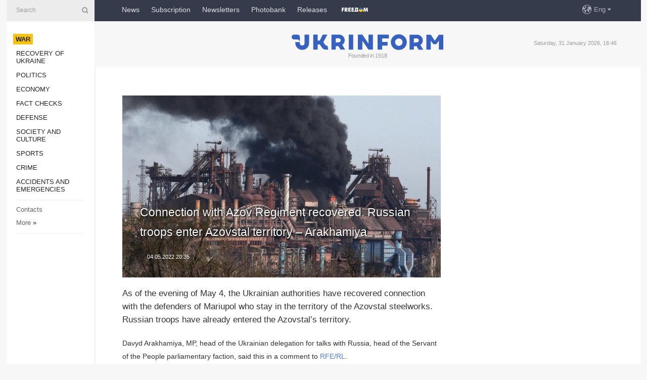

--- FILE ---
content_type: text/html; charset=UTF-8
request_url: https://www.ukrinform.net/rubric-ato/3475105-connection-with-azov-regiment-recovered-russian-troops-enter-azovstal-territory-arakhamiya.html
body_size: 6900
content:
<!DOCTYPE html>
<html lang="en">
<head>
    <title>Connection with Azov Regiment recovered. Russian troops enter Azovstal territory – Arakhamiya</title>
    <meta name="viewport" content="width=device-width, initial-scale=1"/>
    <meta name="description" content="As of the evening of May 4, the Ukrainian authorities have recovered connection with the defenders of Mariupol who stay in the territory of the Azovstal steelworks. Russian troops have already entered the Azovstal&rsquo;s territory. — Ukrinform."/>
    <meta name="theme-color" content="#353b4b">
    <meta name="csrf-token" content="dYDrUxOOQKEFFMNYeVmPvzPFrTORjEgq5pzLwHXH">

        
    <meta property="og:title" content="Connection with Azov Regiment recovered. Russian troops enter Azovstal territory – Arakhamiya"/>
    <meta property="og:url" content="https://www.ukrinform.net/rubric-ato/3475105-connection-with-azov-regiment-recovered-russian-troops-enter-azovstal-territory-arakhamiya.html"/>
    <meta property="og:type" content="article"/>
    <meta property="og:description" content="As of the evening of May 4, the Ukrainian authorities have recovered connection with the defenders of Mariupol who stay in the territory of the Azovstal steelworks. Russian troops have already entered the Azovstal&rsquo;s territory. — Ukrinform."/>
    <meta property="og:image" content="https://static.ukrinform.com/photos/2022_04/thumb_files/630_360_1650964082-277.jpg"/>
    <meta property="og:image:width" content="630"/>
    <meta property="og:image:height" content="360"/>
    <meta property="fb:pages" content="As of the evening of May 4, the Ukrainian authorities have recovered connection with the defenders of Mariupol who stay in the territory of the Azovstal steelworks. Russian troops have already entered the Azovstal&rsquo;s territory. — Ukrinform."/>
    <meta name="twitter:card" content="summary_large_image"/>
    <meta name="twitter:site" content="@ukrinform"/>
    <meta name="twitter:title" content="Connection with Azov Regiment recovered. Russian troops enter Azovstal territory – Arakhamiya"/>
    <meta name="twitter:description" content="As of the evening of May 4, the Ukrainian authorities have recovered connection with the defenders of Mariupol who stay in the territory of the Azovstal steelworks. Russian troops have already entered the Azovstal&rsquo;s territory. — Ukrinform.">
    <meta name="twitter:creator" content="@ukrinform"/>
    <meta name="twitter:image:src" content="https://static.ukrinform.com/photos/2022_04/thumb_files/630_360_1650964082-277.jpg"/>
    <meta name="twitter:domain" content="https://www.ukrinform.net"/>
    <meta name="google-site-verification" content="r1nO0p4Zt5EaCA-1kg0NqiipfVJOy8AOGHDnvGptaGk"/>
    <meta name="yandex-verification" content="6f7cfd98afea6587"/>

    <link type="text/css" rel="stylesheet" href="https://www.ukrinform.net/css/index.css?v.0.4"/>

        <link rel="amphtml" href="https://www.ukrinform.net/amp/rubric-ato/3475105-connection-with-azov-regiment-recovered-russian-troops-enter-azovstal-territory-arakhamiya.html">
        
        <link rel="alternate" type="application/rss+xml" title="Ukrinform - Ukrainian National News Agency RSS" href="https://www.ukrinform.net/rss/block-lastnews"/>
            <link rel="canonical" href="https://www.ukrinform.net/rubric-ato/3475105-connection-with-azov-regiment-recovered-russian-troops-enter-azovstal-territory-arakhamiya.html">
        <link rel="shortcut icon" href="https://www.ukrinform.net/img/favicon.ico"/>

    <link rel='dns-prefetch' href='//www.google.com'/>
    <link rel='dns-prefetch' href='//www.google-analytics.com'/>
    <link rel='dns-prefetch' href='//pagead2.googlesyndication.com'/>
    <link rel="apple-touch-icon" href="https://www.ukrinform.net/img/touch-icon-iphone.png">
    <link rel="apple-touch-icon" sizes="76x76" href="https://www.ukrinform.net/img/touch-icon-ipad.png">
    <link rel="apple-touch-icon" sizes="120x120" href="https://www.ukrinform.net/img/touch-icon-iphone-retina.png">
    <link rel="apple-touch-icon" sizes="152x152" href="https://www.ukrinform.net/img/touch-icon-ipad-retina.png">

        <link rel="alternate" href="https://www.ukrinform.ua" hreflang="uk" />
        <link rel="alternate" href="https://www.ukrinform.ru" hreflang="ru" />
        <link rel="alternate" href="https://www.ukrinform.net" hreflang="en" />
        <link rel="alternate" href="https://www.ukrinform.es" hreflang="es" />
        <link rel="alternate" href="https://www.ukrinform.de" hreflang="de" />
        <link rel="alternate" href="https://www.ukrinform.org" hreflang="ch" />
        <link rel="alternate" href="https://www.ukrinform.fr" hreflang="fr" />
        <link rel="alternate" href="https://www.ukrinform.jp" hreflang="ja" />
        <link rel="alternate" href="https://www.ukrinform.pl" hreflang="pl" />
    
                                <script type="application/ld+json">
{
    "@context": "http://schema.org",
    "@type": "NewsArticle",
    "mainEntityOfPage": {
        "@type": "WebPage",
        "@id": "https://www.ukrinform.net/rubric-ato/3475105-connection-with-azov-regiment-recovered-russian-troops-enter-azovstal-territory-arakhamiya.html"
    },
    "headline": "Connection with Azov Regiment recovered. Russian troops enter Azovstal territory – Arakhamiya",
    "image": [
        "https://static.ukrinform.com/photos/2022_04/thumb_files/630_360_1650964082-277.jpg"
    ],
    "datePublished": "2022-05-04T20:35:00+03:00",
    "dateModified": "2022-05-04T20:35:00+03:00",
    "author": {
        "@type": "Person",
        "name": "Ukrinform"
    },
    "publisher": {
        "@type": "Organization",
        "name": "Укрінформ",
        "sameAs": [
             "https://www.facebook.com/ukrinform-en-257692164283294/?ref=bookmarks",
            "https://twitter.com/ukrinform_news",
            "https://www.instagram.com/ukrinform/",
            "https://www.youtube.com/user/UkrinformTV",
            "https://telegram.me/ukrinform_news",
            "https://www.pinterest.com/ukrinform/",
            "https://www.tiktok.com/@ukrinform.official|"
        ],
        "logo": {
            "@type": "ImageObject",
            "url": "https://www.ukrinform.net/img/logo_eng.svg"
        }
    },
    "description": "As of the evening of May 4, the Ukrainian authorities have recovered connection with the defenders of Mariupol who stay in the territory of the Azovstal steelworks. Russian troops have already entered the Azovstal&amp;rsquo;s territory. — Ukrinform."
}


</script>


<script type="application/ld+json">
{
    "@context": "http://schema.org",
    "@type": "BreadcrumbList",
    "itemListElement": [
        {
            "@type": "ListItem",
            "position": 1,
            "item": {
                "@id": "https:",
                "name": "Ukrinform"
            }
        },
        {
            "@type": "ListItem",
            "position": 2,
            "item": {
                "@id": "https://www.ukrinform.net/rubric-ato",
                "name": "War"
            }
        },
        {
            "@type": "ListItem",
            "position": 3,
            "item": {
                "@id": "https://www.ukrinform.net/rubric-ato/3475105-connection-with-azov-regiment-recovered-russian-troops-enter-azovstal-territory-arakhamiya.html",
                "name": "Connection with Azov Regiment recovered. Russian troops enter Azovstal territory – Arakhamiya"
            }
        }
    ]
}


</script>
            <script type="application/ld+json">
{
    "@context": "https://schema.org",
    "@type": "WebPage",
    "mainEntityOfPage": {
        "@type": "WebPage",
        "@id": "https://www.ukrinform.net/rubric-ato/3475105-connection-with-azov-regiment-recovered-russian-troops-enter-azovstal-territory-arakhamiya.html"
    },
    "headline": "Connection with Azov Regiment recovered. Russian troops enter Azovstal territory – Arakhamiya",
    "datePublished": "1651685700",
    "dateModified": "1651685700",
    "description": "As of the evening of May 4, the Ukrainian authorities have recovered connection with the defenders of Mariupol who stay in the territory of the Azovstal steelworks. Russian troops have already entered the Azovstal&amp;rsquo;s territory. — Ukrinform.",
    "author": {
        "@type": "Person",
        "name": "Ukrinform"
    },
    "publisher": {
        "@type": "Organization",
        "name": "Ukrinform",
        "logo": {
            "@type": "ImageObject",
            "url": "https://www.ukrinform.net/img/logo_eng.svg",
            "width": 95,
            "height": 60
        }
    },
    "image": {
        "@type": "ImageObject",
        "url": "https://static.ukrinform.com/photos/2022_04/thumb_files/630_360_1650964082-277.jpg",
        "height": 630,
        "width": 360
    },
    "breadcrumb": {
        "@type": "BreadcrumbList",
        "itemListElement": [
            {
                "@type": "ListItem",
                "position": 1,
                "item": {
                    "@id": "/",
                    "name": "Ukrinform"
                }
            },
            {
                "@type": "ListItem",
                "position": 2,
                "item": {
                    "@id": "https://www.ukrinform.net/rubric-ato",
                    "name": "War"
                }
            },
            {
                "@type": "ListItem",
                "position": 3,
                "item": {
                    "@id": "https://www.ukrinform.net/rubric-ato/3475105-connection-with-azov-regiment-recovered-russian-troops-enter-azovstal-territory-arakhamiya.html https://www.ukrinform.net/rubric-ato/3475105-connection-with-azov-regiment-recovered-russian-troops-enter-azovstal-territory-arakhamiya.html",
                    "name": "Connection with Azov Regiment recovered. Russian troops enter Azovstal territory – Arakhamiya"
                }
            }
        ]
    }
}




</script>
                
    <!-- Google tag (gtag.js) -->
    <script async src="https://www.googletagmanager.com/gtag/js?id=G-X8MKDJGE8S"></script>
    <script>
        window.dataLayer = window.dataLayer || [];
        function gtag(){dataLayer.push(arguments);}
        gtag('js', new Date());
        gtag('config', 'G-X8MKDJGE8S');
    </script>


    
    <style>
        body {
            font-family: Arial, 'Helvetica Neue', Helvetica, sans-serif;
            color: #222222;
        }
        a { text-decoration: none; color: #000; }
    </style>

            <div data-name="common_int">
<!-- ManyChat -->
<script src="//widget.manychat.com/130251917016795.js" async="async">
</script>
<!-- ManyChat --></div>
    </head>

<body class="innerPage newsPage">

<div id="wrapper">
    <div class="greyLine">
        <div></div>
    </div>
    <div id="leftMenu" class="siteMenu">

    <form action="/redirect" method="post" target="_blank">
        <div>
            <input type="hidden" name="type" value="search">
            <input type="hidden" name="_token" value="dYDrUxOOQKEFFMNYeVmPvzPFrTORjEgq5pzLwHXH">
            <input type="text" name="params[query]" placeholder="Search" value="" />
            <a href="#"><i class="demo-icon icon-search"></i></a>
        </div>
    </form>

    <nav class="leftMenuBody">
        <ul class="leftMenu">
                            <li><a href="/rubric-ato"><span>War</span></a></li>
                            <li><a href="/rubric-vidbudova">Recovery of Ukraine</a></li>
                            <li><a href="/rubric-polytics">Politics</a></li>
                            <li><a href="/rubric-economy">Economy</a></li>
                            <li><a href="/rubric-factcheck">Fact checks</a></li>
                            <li><a href="/rubric-defense">Defense</a></li>
                            <li><a href="/rubric-society">Society and Culture </a></li>
                            <li><a href="/rubric-sports">Sports</a></li>
                            <li><a href="/rubric-crime">Crime</a></li>
                            <li><a href="/rubric-emergencies">Accidents and Emergencies</a></li>
                    </ul>

        <!-- Submenu begin -->
        <div class="submenu">
            <ul class="greyMenu">
                                <li><a href="/block-publications">Publications</a></li>
                                <li><a href="/block-interview">Interviews</a></li>
                                <li><a href="/block-photo">Photo</a></li>
                                <li><a href="/block-video">Video</a></li>
                                <li><a href="/block-longreads">Longreads</a></li>
                                <li><a href="/block-releases">Releases</a></li>
                            </ul>
        </div>
        <!-- Submenu end -->

        <ul class="greyMenu">
            <li><a href="/info/contacts.html">Contacts</a></li>
            <li><a class="moreLink" href="#">More</a> &raquo;</li>
        </ul>

        <div class="social-media">
                                            <a href="https://www.instagram.com/ukrinform/" target="_blank" title="Instagram Ukrinform"><i class="fa demo-icon faa-tada animated-hover faa-fast instagram"></i></a>
                                                            <a href="https://www.facebook.com/ukrinform-en-257692164283294/?ref=bookmarks" target="_blank" title="Facebook Ukrinform"><i class="fa demo-icon faa-tada animated-hover faa-fast facebook"></i></a>
                                                            <a href="https://twitter.com/ukrinform_news" target="_blank" title="Ukrinform Twitter X"><i class="fa demo-icon faa-tada animated-hover faa-fast x-twitter"></i></a>
                                                            <a href="https://telegram.me/ukrinform_news" target="_blank" title="Telegram Ukrinform News"><i class="fa demo-icon faa-tada animated-hover faa-fast telegram"></i></a>
                                                            <a href="https://www.tiktok.com/@ukrinform.official" target="_blank" title="Tiktok Ukrinform"><i class="fa demo-icon faa-tada animated-hover faa-fast tiktok"></i></a>
                                    </div>

    </nav>

</div>

    <div id="container">
        <div id="header">
    <div class="topLine">
        <nav class="topLineBody">
            <a class="mobileButton" href="#"><span></span></a>

            <ul class="language">
                <li>
                    <div>
                        <a href="#">Eng</a>
                    </div>
                    <ul>                             
                            <li>
                                <a href="https://www.ukrinform.ua">Укр</a>
                            </li>
                                                                                                                                     
                            <li>
                                <a href="https://www.ukrinform.net">Eng</a>
                            </li>
                                                                                 
                            <li>
                                <a href="https://www.ukrinform.es">Esp</a>
                            </li>
                                                                                 
                            <li>
                                <a href="https://www.ukrinform.de">Deu</a>
                            </li>
                                                                                                                                     
                            <li>
                                <a href="https://www.ukrinform.fr">Fra</a>
                            </li>
                                                                                 
                            <li>
                                <a href="https://www.ukrinform.jp">日本語</a>
                            </li>
                                                                                 
                            <li>
                                <a href="https://www.ukrinform.pl">Pol</a>
                            </li>
                                                                        </ul>
                </li>
            </ul>

            <ul class="mainMenu">
                                    <li >
                                                <a href="/block-lastnews"  data-id="">News</a>
                    </li>
                                    <li >
                                                <a href="https://newshub.ukrinform.com"  target="_blank"
                            data-id="subscription">Subscription</a>
                    </li>
                                    <li >
                                                <a href="https://ukrinformsubscription.substack.com/"  target="_blank"
                            data-id="substack">Newsletters</a>
                    </li>
                                    <li >
                                                <a href="https://photonew.ukrinform.com"  target="_blank"
                            data-id="photobank">Photobank</a>
                    </li>
                                    <li >
                                                <a href="https://www.ukrinform.net/block-releases"  data-id="releases">Releases</a>
                    </li>
                                    <li >
                                                <a href="/info/uatv.html"  data-id="uatv">FreeDOM</a>
                    </li>
                            </ul>
        </nav>

        <nav id="mobileMenu" class="siteMenu">

            <form action="//www.ukrinform.net/redirect" method="post">
                <!-- js loads content here -->
            </form>

            <div class="leftMenuBody">

                <ul class="leftMenu">
                    <!-- js loads content here -->
                </ul>

                <ul class="greyMenu">
                    <!-- js loads content here -->
                </ul>

                <div class="social">
                    <!-- js loads content here -->
                </div>
            </div>
        </nav>
    </div>

    <div class="logo">

        <a href="/" rel="nofollow">
            <img style="width:300px;" src="/img/logo_eng.svg" alt=""/>
        </a>

        <span class="slogan">Founded in 1918</span>
        <p>Saturday, 31 January 2026, 16:46</p>

        <div class="mainTopMobileBanner mobileBanner" style="display:none;">
            <div data-name="main_top_mobile">
<div class="nts-ad nts-ad-h100">
 <div class="UIN_ATA"></div>
</div></div>
        </div>
    </div>
</div>

        <div id="content">

            <div class="banner970">
                <div data-name="int_0_970">
<div class="nts-ad nts-ad-h100">
	<div class="UIN_ATC"></div>
</div></div>
            </div>

            <div class="newsHolderContainer" data-id="0">

                <div class="innerBlock">

                    <aside class="right">
                        <div class="socialBlockSlide" id="socialBlockSlideId_0">
                            <div data-name="int_scroll">
<!-- баннер int_scroll_en -->
</div>
                        </div>
                    </aside>

                    <article class="news">
                        <figure>
        <img class="newsImage" src="https://static.ukrinform.com/photos/2022_04/thumb_files/630_360_1650964082-277.jpg" title="Connection with Azov Regiment recovered. Russian troops enter Azovstal territory – Arakhamiya"
             alt="Connection with Azov Regiment recovered. Russian troops enter Azovstal territory – Arakhamiya"/>
    </figure>
    <span class="newsGradient"></span>

    <div class="newsPicture">

<header>
    <h1  class="newsTitle">Connection with Azov Regiment recovered. Russian troops enter Azovstal territory – Arakhamiya</h1>

    <div class="newsMetaBlock">
                
        <div class="newsDate">
            <time datetime="2022-05-04T20:35:00+03:00">04.05.2022 20:35</time>
        </div>

        <div class="newsViews">
                    </div>
        <div class="newsPublisher"><span>Ukrinform</span></div>
    </div>

</header>

</div>
<div class="newsText">
    <div class="newsHeading">As of the evening of May 4, the Ukrainian authorities have recovered connection with the defenders of Mariupol who stay in the territory of the Azovstal steelworks. Russian troops have already entered the Azovstal&rsquo;s territory.</div>

    <div>
         
        <p>Davyd Arakhamiya, MP, head of the Ukrainian delegation for talks with Russia, head of the Servant of the People parliamentary faction, said this in a comment to <a href="https://www.radiosvoboda.org/a/news-azovstal-viyska-rf/31834384.html" rel="nofollow" target="_blank">RFE/RL</a>.</p>

<p>&quot;Attempts to storm the plant have been made for the second day in a row. Russian troops are already in the territory of Azovstal,&quot; Arakhamiya said, referring to the Azov Regiment commander.</p>

<p>He did not disclose any details.</p>

<section class="read"><b>Read also: </b><a href="/rubric-ato/3474857-contact-with-mariupols-defenders-at-azovstal-plant-lost-mayor.html" target="_blank"><b>Contact</b> with Mariupol&#39;s defenders at Azovstal plant lost - mayor</a></section>

<p>Earlier, the General Staff of the Armed Forces of Ukraine reported that Russian troops had resumed the offensive with the air support in some areas of Mariupol in order to take control of the Azovstal plant.</p>

<p>As reported, Secretary of the National Security and Defense Council Oleksiy Danilov stated that it was currently impossible to conduct a military operation in Mariupol as Ukraine did not have a sufficient number of heavy weapons and armored vehicles.</p>

<p>According to Iryna Vereshchuk, Deputy Prime Minister and Minister for the Reintegration of the Temporarily Occupied Territories of Ukraine, 156 people have been evacuated from Azovstal so far. Several hundred people remain at the plant&rsquo;s territory, including more than 40 seriously wounded soldiers.</p>

<p>On April 30, the command of the Azov Regiment, which defends Mariupol, reported that 20 women and children had been evacuated from the plant&rsquo;s territory. The evacuation of people from the Azovstal plant in Mariupol does not concern the military and the wounded, because the United Nations, with the assistance of which the evacuation mission is underway, does not assume such responsibility.</p>

<p>Mariupol experiences one of the biggest humanitarian catastrophes due to Russia&#39;s aggression.</p>

<p>Azov Regiment soldiers, the National Guard members, marines and motorized riflemen continue to defend Mariupol.</p>

<p>ol</p>

<p></p>

<p></p>

        
        <div class="afterNewItemMobileBanner mobileBanner" style="display:none;">
            <div data-name="after_news_item_mobile">
</div>
        </div>
            </div>
</div>


<aside class="share">
    <ul>
        <li><a target="_blank" href="https://www.facebook.com/sharer/sharer.php?u=https://www.ukrinform.net//rubric-ato/3475105-connection-with-azov-regiment-recovered-russian-troops-enter-azovstal-territory-arakhamiya.html&amp;src=sdkpreparse"><i class="fa demo-icon icon-facebook-1 faa-tada animated-hover faa-fast"></i><span class="fb-count"></span></a></li>
        <li><a href="http://twitter.com/share?url=https://www.ukrinform.net/rubric-ato/3475105-connection-with-azov-regiment-recovered-russian-troops-enter-azovstal-territory-arakhamiya.html&text=Connection with Azov Regiment recovered. Russian troops enter Azovstal territory – Arakhamiya" target="_blank"><i class="fa demo-icon icon-twitter faa-tada animated-hover faa-fast"></i></a></li>
        <li><a href="https://telegram.me/share/url?url=https://www.ukrinform.net//rubric-ato/3475105-connection-with-azov-regiment-recovered-russian-troops-enter-azovstal-territory-arakhamiya.html&text=Connection with Azov Regiment recovered. Russian troops enter Azovstal territory – Arakhamiya" target="_blank"><i class="fa demo-icon icon-telegram faa-tada animated-hover faa-fast"></i></a></li>
    </ul>
</aside>
<img src="/counter/news/3475105?rnd=733090797" class="pixel"/>

                        <div data-name="int_hidden">
<iframe src="https://ukrinformsubscription.substack.com/embed" width="480" height="320" style="border:1px solid #EEE; background:white;" frameborder="0" scrolling="no"></iframe></div>
                    </article>

                </div>

                <side class="publishing"
                      id="socialBlockSlideStop_extra"
                      data-nextlink="/rubric-ato/3475105-connection-with-azov-regiment-recovered-russian-troops-enter-azovstal-territory-arakhamiya.html"
                      data-nextheader="Connection with Azov Regiment recovered. Russian troops enter Azovstal territory – Arakhamiya">
                    <div>
    <h2>Top news</h2>
    <div class="photoreports">
                    <div>
                <a href="https://www.ukrinform.net/rubric-ato/4086377-air-defense-destroys-9707-enemy-targets-in-january-including-79-missiles.html">
                        <span class="photoreportsImage">
                            <img src="https://static.ukrinform.com/photos/2025_09/thumb_files/300_200_1758191274-708.jpg"
                                 alt="Air defense destroys 9,707 enemy targets in January, including 79 missiles" title="Air defense destroys 9,707 enemy targets in January, including 79 missiles"></span>
                    <span>Air defense destroys 9,707 enemy targets in January, including 79 missiles</span>
                </a>
            </div>
                    <div>
                <a href="/rubric-ato/4086377-air-defense-destroys-9707-enemy-targets-in-january-including-79-missiles.html">
                        <span class="photoreportsImage">
                            <img src="https://static.ukrinform.com/photos/2025_09/thumb_files/300_200_1758191648-107.jpg"
                                 alt="Air defense destroys 9,707 enemy targets in January, including 79 missiles" title="Air defense destroys 9,707 enemy targets in January, including 79 missiles"></span>
                    <span>Air defense destroys 9,707 enemy targets in January, including 79 missiles</span>
                </a>
            </div>
                    <div>
                <a href="https://www.ukrinform.net/rubric-ato/4086344-defense-forces-repel-assault-in-pokrovsk-direction-destroy-nearly-four-enemy-platoons.html">
                        <span class="photoreportsImage">
                            <img src="https://static.ukrinform.com/photos/2024_02/thumb_files/300_200_1708943557-473.jpg"
                                 alt="Defense forces repel assault in Pokrovsk direction, destroy nearly four enemy platoons" title="Defense forces repel assault in Pokrovsk direction, destroy nearly four enemy platoons"></span>
                    <span>Defense forces repel assault in Pokrovsk direction, destroy nearly four enemy platoons</span>
                </a>
            </div>
                    <div>
                <a href="/rubric-ato/4086344-defense-forces-repel-assault-in-pokrovsk-direction-destroy-nearly-four-enemy-platoons.html">
                        <span class="photoreportsImage">
                            <img src="https://static.ukrinform.com/photos/2024_02/thumb_files/300_200_1708943557-473.jpg"
                                 alt="Defense forces repel assault in Pokrovsk direction, destroy nearly four enemy platoons" title="Defense forces repel assault in Pokrovsk direction, destroy nearly four enemy platoons"></span>
                    <span>Defense forces repel assault in Pokrovsk direction, destroy nearly four enemy platoons</span>
                </a>
            </div>
            </div>
</div>
                </side>

                <div id="socialBlockSlideStop_0"></div>
            </div>

            <div class="more">
                <a href="/block-lastnews">More news</a>
                <div></div>
            </div>

            <aside class="actual" id="actualBlock">
        <div>
            <h2>Top news</h2>
            <div class="analiticBody">
                
                    <div>
                        <a href="/rubric-ato/3571620-kryvyi-rih-struck-with-eight-russian-missiles-hydraulic-structures-damaged.html">
                            <img src="https://static.ukrinform.com/photos/2022_05/thumb_files/300_200_1652597869-796.jpeg" alt="" title="Kryvyi Rih struck with eight Russian missiles: Hydraulic structures damaged"/>
                            <span class="analiticGradient"></span>
                            <span class="analiticText">
						<span>Kryvyi Rih struck with eight Russian missiles: Hydraulic structures damaged</span>
					</span>
                        </a>
                    </div>
                            </div>
        </div>
    </aside>
        </div>

        <footer id="footer">

    <div class="footerMenu">
        <div>
            <p>Topics</p>
            <ul>
                <!-- js loads content here -->
            </ul>
        </div>

        <div>
            <p>Agency</p>
            <ul>
                                    <li><a href="/info/about_agency.html"> Information on Agency </a></li>
                                    <li><a href="/info/contacts.html"> Our Contacts </a></li>
                                    <li><a href="/info/subscribe_conditions.html"> Subscribtion Terms </a></li>
                                    <li><a href="/info/services.html"> Our Services </a></li>
                                    <li><a href="/info/policy.html"> Privacy policy and personal data protection </a></li>
                            </ul>
        </div>
    </div>

    <ul class="footerCarte">
    </ul>

    <p>While citing and using any materials on the Internet, links to the website ukrinform.net not lower than the first paragraph are mandatory. In addition, citing the translated materials of foreign media outlets is possible only if there is a link to the website ukrinform.net and the website of a foreign media outlet. Materials marked as &quot;Advertisement&quot; or with a disclaimer reading &quot;The material has been posted in accordance with Part 3 of Article 9 of the Law of Ukraine &quot;On Advertising&quot; No. 270/96-VR of July 3, 1996 and the Law of Ukraine &quot;On the Media&quot; No. 2849-Х of March 31, 2023 and on the basis of an agreement/invoice.</p>
    <p>Online media entity; Media identifier - R40-01421.</p>
    <p>© 2015-2026 Ukrinform. All rights reserved.</p>
    <p></p>

    <div class="footersocial">
        <div class="social-media-footer">
                            <a href="https://www.instagram.com/ukrinform/" target="_blank" title="Instagram Ukrinform"><i class="fa demo-icon faa-tada animated-hover faa-fast social-instagram"></i></a>
                            <a href="https://www.facebook.com/ukrinform-en-257692164283294/?ref=bookmarks" target="_blank" title="Facebook Ukrinform"><i class="fa demo-icon faa-tada animated-hover faa-fast social-facebook"></i></a>
                            <a href="https://twitter.com/ukrinform_news" target="_blank" title="Ukrinform Twitter X"><i class="fa demo-icon faa-tada animated-hover faa-fast social-x-twitter"></i></a>
                            <a href="https://telegram.me/ukrinform_news" target="_blank" title="Telegram Ukrinform News"><i class="fa demo-icon faa-tada animated-hover faa-fast social-telegram"></i></a>
                            <a href="https://www.tiktok.com/@ukrinform.official" target="_blank" title="Tiktok Ukrinform"><i class="fa demo-icon faa-tada animated-hover faa-fast social-tiktok"></i></a>
                    </div>
    </div>



</footer>

<div class="sliderButton"></div>
<div class="sliderBack"></div>

<a class="extendedLink" href="#extended"></a>

<div id="extended">
    <form name="extended_search" action="//www.ukrinform.net/redirect" method="post">
        <div class="searchDiv">
            <input type="hidden" name="type" value="search"/>
            <input type="hidden" name="_token" value="dYDrUxOOQKEFFMNYeVmPvzPFrTORjEgq5pzLwHXH">
            <input type="hidden" name="params[date_beg]" value="" id="search_date_beg"/>
            <input type="hidden" name="params[date_end]" value="" id="search_date_end"/>
            <input type="submit" value=""/>
            <input type="text" name="params[query]" placeholder="Search" id="extendedSearchField"/>
        </div>

        <a class="extendedAncor" href="#"><span class="extendedOpen">Extended search</span><span
                    class="extendedClose">Hide extended search</span></a>

        <div class="calendarBlock">

            <div class="rubrics">
                <select name="params[rubric_id]">
                    <option value="0">All topics</option>

                                            <option value="24">War</option>
                                            <option value="32">Recovery of Ukraine</option>
                                            <option value="13">Politics</option>
                                            <option value="7">Economy</option>
                                            <option value="33">Fact checks</option>
                                            <option value="4">Defense</option>
                                            <option value="18">Society and Culture </option>
                                            <option value="19">Sports</option>
                                            <option value="1">Crime</option>
                                            <option value="8">Accidents and Emergencies</option>
                                    </select>
            </div>

            <div class="select_date_wrap">

                <div class="select_title">By period:</div>

                <div class="date start_date">
                    <div></div>
                    <input type="text" id="search_dp_from" name="from" value="">
                </div>

                <div class="dash"> -</div>

                <div class="date end_date">
                    <div></div>
                    <input type="text" id="search_dp_to" name="to" value="31.01.2026">
                </div>
            </div>

        </div>
    </form>
</div>

<div class="banner-left">

    <div class="side-banner" data-min="1450" data-max="1549" data-width="60">
        <ins data-revive-zoneid="8"
             data-revive-id="830ebfa7a234590f1bd29c38321571d3"></ins>
    </div>

    <div class="side-banner" data-min="1550" data-max="1739" data-width="100">
        <ins data-revive-zoneid="9"
             data-revive-id="830ebfa7a234590f1bd29c38321571d3"></ins>
    </div>

    <div class="side-banner" data-min="1740" data-max="9999" data-width="200">
        <ins data-revive-zoneid="10"
             data-revive-id="830ebfa7a234590f1bd29c38321571d3"></ins>
    </div>

</div>

<div class="banner-right">
     <div class="side-banner" data-min="1450" data-max="1549" data-width="60">
        <ins data-revive-zoneid="8"
             data-revive-id="830ebfa7a234590f1bd29c38321571d3"></ins>
    </div>

    <div class="side-banner" data-min="1550" data-max="1739" data-width="100">
        <ins data-revive-zoneid="9"
             data-revive-id="830ebfa7a234590f1bd29c38321571d3"></ins>
    </div>

    <div class="side-banner" data-min="1740" data-max="9999" data-width="200">
        <ins data-revive-zoneid="10"
             data-revive-id="830ebfa7a234590f1bd29c38321571d3"></ins>
    </div>
</div>

<script async src="//adv.ukrinform.com/ukrinform/www/delivery/asyncjs.php"></script>

<!-- js for all pages (banners) -->
<script src="/js/all-pages.js?v.0.1"></script>
    </div>
</div>





<script src="/js/item.js?nocache"></script>



<div id="hiddenScrollbanner" style="visibility: hidden;">
    </div>

</body>
</html>

